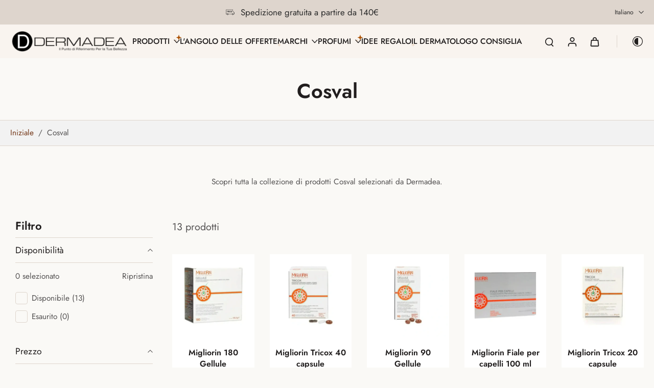

--- FILE ---
content_type: text/javascript
request_url: https://www.dermadea.com/cdn/shop/t/41/assets/speech-search.js?v=80603510328065116571762666644
body_size: -204
content:
window.Eurus.loadedScript.has("speech-search.js")||(window.Eurus.loadedScript.add("speech-search.js"),requestAnimationFrame(()=>{document.addEventListener("alpine:init",()=>{Alpine.data("xSpeechSearch",el=>({recognition:null,isListening:!1,searchInput:null,searchBtn:null,show:!1,initSpeechSearch(){const userAgent=window.navigator.userAgent.toLowerCase();if("webkitSpeechRecognition"in window&&userAgent.indexOf("chrome")>-1&&window.chrome&&userAgent.indexOf("edg/")===-1){this.show=!0,this.recognition=new window.webkitSpeechRecognition,this.recognition.continuous=!1,this.recognition.interimResults=!0;const form=el.closest("form");this.searchInput=form.querySelector(".input-search"),this.searchBtn=form.querySelector(".btn-search"),this.bindEvents()}else this.show=!1},bindEvents(){this.recognition.addEventListener("result",evt=>{if(evt.results){const term=evt.results[0][0].transcript;this.searchInput.value=term,this.searchInput.dispatchEvent(new Event("keyup")),el.blur(),this.searchBtn.focus()}}),this.recognition.addEventListener("audiostart",()=>{this.isListening=!0,el.classList.add("search__speech-listening")}),this.recognition.addEventListener("audioend",()=>{this.isListening=!1,el.classList.remove("search__speech-listening")}),el.addEventListener("click",e=>this.toggleListen(e))},toggleListen(evt){evt.preventDefault(),this.isListening?this.recognition.stop():this.recognition.start()}}))})}));
//# sourceMappingURL=/cdn/shop/t/41/assets/speech-search.js.map?v=80603510328065116571762666644


--- FILE ---
content_type: text/javascript
request_url: https://www.dermadea.com/cdn/shop/t/41/assets/product-insurance.js?v=150031005349469277621762666634
body_size: -492
content:
window.Eurus.loadedScript.has("product-insurance.js")||(window.Eurus.loadedScript.add("product-insurance.js"),requestAnimationFrame(()=>{document.addEventListener("alpine:init",()=>{Alpine.store("xPopupInsurance",{open:!1,loading:!1,openInsuranceNoti:!1,openInsuranceNotification(){this.openInsuranceNoti=!0,setTimeout(()=>{this.openInsuranceNoti=!1},5e3)}})})}));
//# sourceMappingURL=/cdn/shop/t/41/assets/product-insurance.js.map?v=150031005349469277621762666634
